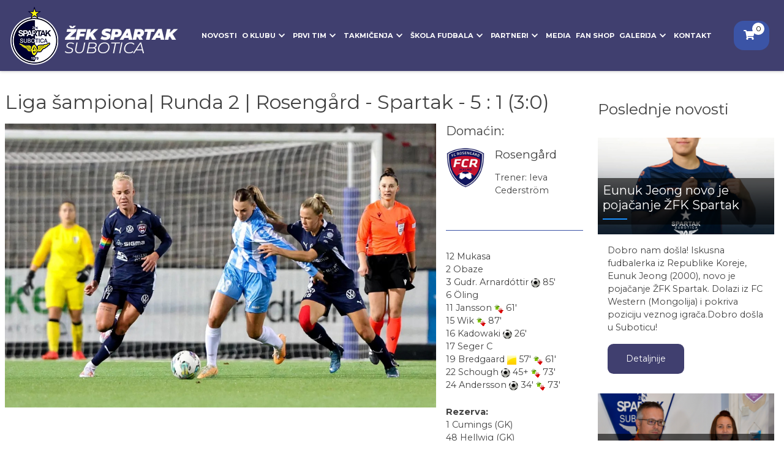

--- FILE ---
content_type: text/html; charset=UTF-8
request_url: http://www.zfk-spartak.in.rs/novosti/liga-sampiona-runda-2-rosengrd-spartak-5-1-30-30
body_size: 10109
content:
<!DOCTYPE html>
<html lang="sr">
<head>
    <title>Liga šampiona| Runda 2 | Rosengård - Spartak - 5 : 1 (3:0) |  Ženski fudbalski klub Spartak</title>
    <meta name="description" content="">
    <meta name="author" content="Ženski fudbalski klub Spartak">
    <meta property="og:author" content="Ženski fudbalski klub Spartak">
    <meta property="og:url" content="https://www.zfk-spartak.in.rs/novosti/liga-sampiona-runda-2-rosengrd-spartak-5-1-30-30">
    <meta property="og:type" content="article">
    <meta property="og:title" content="Liga šampiona| Runda 2 | Rosengård - Spartak - 5 : 1 (3:0) | Ženski fudbalski klub Spartak">
    <meta property="og:description" content="">
    <meta property="og:image" content="https://cdn.zfk-spartak.in.rs/">
    <meta property="og:site_name" content="Ženski fudbalski klub Spartak">
    <meta http-equiv="X-UA-Compatible" content="IE=edge"/>
    <meta name="viewport" content="width=device-width, initial-scale=1, maximum-scale=1, user-scalable=no, shrink-to-fit=no">
    <link rel="preconnect" href="https://fonts.googleapis.com">
    <link rel="preconnect" href="https://fonts.gstatic.com" crossorigin>
    <link href="https://fonts.googleapis.com/css2?family=Montserrat:wght@300;400;500;700&display=swap" rel="stylesheet">
    <link type="text/css" rel="stylesheet" href="/assets/libraries/swiper/css/swiper.min.css" media="screen" />
<link type="text/css" rel="stylesheet" href="/assets/css/main.css?v=26020112" media="screen" />
    	<link rel="apple-touch-icon" sizes="57x57" href="/assets/favicon/apple-icon-57x57.png?v1">
	<link rel="apple-touch-icon" sizes="60x60" href="/assets/favicon/apple-icon-60x60.png?v1">
	<link rel="apple-touch-icon" sizes="72x72" href="/assets/favicon/apple-icon-72x72.png?v1">
	<link rel="apple-touch-icon" sizes="76x76" href="/assets/favicon/apple-icon-76x76.png?v1">
	<link rel="apple-touch-icon" sizes="114x114" href="/assets/favicon/apple-icon-114x114.png?v1">
	<link rel="apple-touch-icon" sizes="120x120" href="/assets/favicon/apple-icon-120x120.png?v1">
	<link rel="apple-touch-icon" sizes="144x144" href="/assets/favicon/apple-icon-144x144.png?v1">
	<link rel="apple-touch-icon" sizes="152x152" href="/assets/favicon/apple-icon-152x152.png?v1">
	<link rel="apple-touch-icon" sizes="180x180" href="/assets/favicon/apple-icon-180x180.png?v1">
	<link rel="icon" type="image/png" sizes="192x192"  href="/assets/favicon/android-icon-192x192.png?v1">
	<link rel="icon" type="image/png" sizes="32x32" href="/assets/favicon/favicon-32x32.png?v1">
	<link rel="icon" type="image/png" sizes="96x96" href="/assets/favicon/favicon-96x96.png?v1">
	<link rel="icon" type="image/png" sizes="16x16" href="/assets/favicon/favicon-16x16.png?v1">
	<link rel="manifest" href="/assets/favicon/manifest.json">
	<meta name="msapplication-TileColor" content="#ffffff">
	<meta name="msapplication-TileImage" content="/ms-icon-144x144.png?v1">
	<meta name="theme-color" content="#ffffff"><!-- Google tag (gtag.js) -->
    <script async src="https://www.googletagmanager.com/gtag/js?id=G-S0Z125L732"></script>
    <script>
        window.dataLayer = window.dataLayer || [];
        function gtag(){dataLayer.push(arguments);}
        gtag('js', new Date());

        gtag('config', 'G-S0Z125L732');
    </script>
</head>
<body><header class="main-header">
    <!-- Header Bottom --->
    <div class="container py-lg-1">
        <div class="row no-gutters align-items-center">
            <!-- Logo -->
            <div class="col-8 col-lg-3">
                <a href="/" class="pr-1 d-inline-block">
                    <img src="/assets/images/logo-2.png" alt="Ženski fudbalski klub Spartak"
                         loading="lazy" width="300" height="100"/>
                </a>
            </div><!-- End Logo -->
            <div class="col-lg-8 order-1 order-lg-1">
                <nav class="main-menu menu menu-navigation">
                    <ul>
                        <li><a href="/novosti">Novosti</a></li>
                        <li class="has-submenu">
                            <a href="/o-klubu">
                                O klubu
                                <span class="menu-arrow"></span>
                            </a>
                            <div class="submenu">
                                <ul>
                                    <li>
                                        <a href="/o-klubu/licna-karta-kluba">Lična karta kluba</a>
                                    </li>
                                    <li>
                                        <a href="/o-klubu/uprava-kluba">Uprava kluba</a>
                                    </li>
                                    <li>
                                        <a href="/o-klubu/licenciranje">Licenciranje</a>
                                    </li>
                                    <li>
                                        <a href="/o-klubu/trofeji">Trofeji</a>
                                    </li>
                                    <li>
                                        <a href="/o-klubu/istorija">Istorija</a>
                                    </li>
                                </ul>
                            </div>
                        </li>
                        <li class="has-submenu">
                            <a href="/prvi-tim">
                                Prvi tim
                                <span class="menu-arrow"></span>
                            </a>
                            <div class="submenu">
                                <ul>
                                    <li>
                                        <a href="/prvi-tim/igracice">Igračice</a>
                                    </li>
                                    <li>
                                        <a href="/prvi-tim/strucni-stab">Stručni štab</a>
                                    </li>
                                </ul>
                            </div>
                        </li>
                        <li class="has-submenu">
                            <a href="/takmicenja">
                                Takmičenja
                                <span class="menu-arrow"></span>
                            </a>
                            <div class="submenu">
                                <ul>
                                    <li>
                                        <a href="/takmicenja/super-liga-srbije-za-zene">Super liga Srbije za žene</a>
                                    </li>
                                    <li>
                                        <a href="/takmicenja/kup-srbije-za-zene">Kup Srbije za žene</a>
                                    </li>
                                    <li>
                                        <a href="/takmicenja/uefa-liga-sampiona-za-zene">UEFA Liga šampiona za žene</a>
                                    </li>
                                </ul>
                            </div>
                        </li>
                        <li class="has-submenu">
                            <a href="/skola-fudbala">
                                Škola fudbala
                                <span class="menu-arrow"></span>
                            </a>
                            <div class="submenu">
                                <ul>
                                    <li>
                                        <a href="/skola-fudbala/upis-u-skolu-fudbala">Upis u školu fudbala</a>
                                    </li>
                                    <li>
                                        <a href="/skola-fudbala/treneri">Treneri</a>
                                    </li>
                                    <li class="has-submenu">
                                        <a href="/skola-fudbala/selekcija-skole">
                                            Selekcija škole
                                            <span class="menu-arrow"></span>
                                        </a>
                                        <div class="sub-submenu">
                                            <ul>
                                                <li>
                                                    <a href="/skola-fudbala/selekcija-skole/kadetska-selekcija">
                                                        Kadetska selekcija
                                                    </a>
                                                </li>
                                                <li>
                                                    <a href="/skola-fudbala/selekcija-skole/pionirska-selekcija">
                                                        Pionirska selekcija
                                                    </a>
                                                </li>
                                                <li>
                                                    <a href="/skola-fudbala/selekcija-skole/baza">Baza</a>
                                                </li>
                                                <li>
                                                    <a href="/skola-fudbala/selekcija-skole/kontakt-skole">Kontakt
                                                        škole</a>
                                                </li>
                                            </ul>
                                        </div>
                                    </li>
                                    <li class="has-submenu">
                                        <a href="/skola-fudbala/takmicenja">
                                            Takmičenja
                                            <span class="menu-arrow"></span>
                                        </a>
                                        <div class="sub-submenu">
                                            <ul>
                                                <li>
                                                    <a href="/skola-fudbala/takmicenja/kadetska-liga-srbije-za-zene">
                                                        Kadetska liga Srbije za žene
                                                    </a>
                                                </li>
                                                <li>
                                                    <a href="/skola-fudbala/takmicenja/razvojna-liga-srbije-za-zene">
                                                        Razvojna liga Srbije za žene
                                                    </a>
                                                </li>
                                            </ul>
                                        </div>
                                    </li>
                                </ul>
                            </div>
                        </li>
                        <li>
                        <li class="has-submenu">
                            <a href="/partneri">
                                Partneri
                                <span class="menu-arrow"></span>
                            </a>
                            <div class="submenu">
                                <ul>
                                                                            <li>
                                            <a href="/partneri/pokrovitelji-1">
                                                Pokrovitelji                                            </a>
                                        </li>
                                                                            <li>
                                            <a href="/partneri/sponzori-2">
                                                Sponzori                                            </a>
                                        </li>
                                                                            <li>
                                            <a href="/partneri/medijski-sponzori-3">
                                                Medijski sponzori                                            </a>
                                        </li>
                                                                            <li>
                                            <a href="/partneri/prijatelji-kluba-4">
                                                Prijatelji kluba                                            </a>
                                        </li>
                                                                    </ul>
                            </div>
                        </li>
                        <li>
                            <a href="/media">
                                Media
                            </a>
                        </li>
                        <li>
                            <a href="/fan-shop">
                                Fan Shop
                            </a>
                        </li>
                        <li class="has-submenu">
                            <a href="/galerija">
                                Galerija
                                <span class="menu-arrow"></span>
                            </a>
                            <div class="submenu">
                                <ul>
                                    <li>
                                        <a href="/galerija/fotografije">Fotografije</a>
                                    </li>
                                    <li>
                                        <a href="/galerija/video">Video</a>
                                    </li>
                                </ul>
                            </div>
                        </li>
                        <li>
                            <a href="/kontakt">
                                Kontakt
                            </a>
                        </li>
                    </ul>
                </nav>
            </div>
            <!-- End Navigation -->
            <!-- Header Icons -->
            <div class="col-4 col-lg-1 order-0 order-lg-1 d-flex align-items-center justify-content-end ml-auto">
                <div class="header-icon cart-block">
                    <a href="/korpa" class="cart-icon cart-block__icon">
                        <span class="header-icon-count cart-count-value">0</span>
                    </a>
                </div>

                <div class="header-icon hamburger d-block d-lg-none">
                    <a href="#" class="hamburger__icon"></a>
                </div>

            </div><!-- End Header Icons -->
        </div>
    </div><!-- End Header Bottom --->
</header>

<div class="mobile-navigation">
    <div class="menu-navigation"></div>
</div>

<div class="message message--success py-3">
    <div class="container">
        <div class="message__text">
        </div>
        <span class="message__close">
    </span>
    </div>
</div>
    <div class="container py-3">
        <div class="row">
            <div class="col-12 col-lg-9">
                <h1>Liga šampiona| Runda 2 | Rosengård - Spartak - 5 : 1 (3:0)</h1>
                <div class="row position-relative">
                    <div class="col-lg-9">
                        <div class="news-article--image pb-2 text-center">
                            <img loading="lazy" width="1000" height="659"
                                 src="https://cdn.zfk-spartak.in.rs/media/news/Rozengard-Spartak_n.jpg"
                                 alt="Liga šampiona| Runda 2 | Rosengård - Spartak - 5 : 1 (3:0)"/>
                        </div>
                        <div class="news-article--content"><p>&nbsp;</p>
<p><span style="font-size: 14pt;">NADA POSLEDNJA UMIRE</span></p>
<p><span style="font-size: 12pt;">Nakon prve odigrane runde u Bačkoj Topoli, imao je Spartak aktivan rezultat i postojala je nada da u drugoj rundi može nadoknaditi gol zaostatka ili barem da pretrpi poraz sa minimalnom razlikom.</span></p>
<p><span style="font-size: 12pt;">Već u prvoj utakmici je bilo jasno, onima koji stvari sagledavaju realno, da od povoljnog rezultata neće biti ni&scaron;ta. Spartaku je za povoljan rezultat nedostajalo mnogo toga, od svega po malo; pre svega brzina, a onda sve ostalo!&nbsp;</span></p>
<p><span style="font-size: 12pt;"><img style="display: block; margin-left: auto; margin-right: auto;" src="https://cdn.zfk-spartak.in.rs/content//Rozengard-Spartak_tico.jpg" /></span></p>
<p style="text-align: center;">Tijana Filipović</p>
<p><span style="font-size: 12pt;">Spartak je igrao taman toliko dobro koliko je dobra i Super liga Srbije za žene. Vi&scaron;e od jedne decenije Spartak nema ozbiljnog rivala, pa su igračice navikle da igraju komotno, sa pola snage, jer je malo protivnika koji će ih primorati da "ubace u treću".</span></p>
<p><span style="font-size: 12pt;">A onda jednom u godinu dana Spartak stigne do UEFA Lige &scaron;ampiona. Dođu rivalke iz ozbiljnih liga, sa ozbiljnim igračkim potencijalom i sa ozbiljnim budžetima i istina izađe na videlo. &Scaron;to bi se po onoj narednoj izreci reklo: koliko para, toliko i muzike.</span></p>
<p><img src="https://cdn.zfk-spartak.in.rs/content//Rozengard-Spartak.jpg" /></p>
<p style="text-align: center;"><span style="font-size: 12pt;">Statistika</span></p>
<p><span style="font-size: 12pt;">Rivalke iz&nbsp;Roseng&aring;rda su igrale odlično, nisu bile toliko oprezne kao u prvom susretu u Bačkoj Topoli, ali nijednog trenutka nisu potcenile svoje rivalke. Igrale su na svom maksimumu, bile su bolje, požrtvovanije i zasluženo odnele pobedu. Hvala im na održanoj lekciji.</span></p>
<hr />
<p><span style="font-size: 12pt;">Sreda, 18. 10. 2023. od 18:00 časova.</span><br /><span style="font-size: 12pt;">&Scaron;vedska, Malme, gradski stadion. Vreme sunčano, 12&deg;.</span><br /><span style="font-size: 12pt;">Sudija: Juliana Demetrescu (ROU). Asistenti: Mihaela Tepusa, Roxana Ivanov i Cristina Trandafir.</span></p>
<p><strong>Strelci:</strong><br />26' Mai Kadowaki<br />34' Hanna Andersson<br />45+1 Olivia Schough<br />80' Olivia Holdt<br />85' Gudr&uacute;n Arnard&oacute;ttir<br />90+1 Tijana Filipović</p></div>
                    </div>
                                            <div class="col-lg-3">
                            <div>
                                <h3>Domaćin:</h3>
                                <div class="row">
                                    <div class="col-4">
                                        <img src="https://cdn.zfk-spartak.in.rs/w/80/h/80/media/news/Rozengard1.png" width="80" height="80" alt="Rosengård" loading="lazy">
                                    </div>
                                    <div class="col-8">
                                        <h4>Rosengård</h4>
                                        <p>Trener: Ieva Cederström</p>
                                    </div>
                                </div>
                                <hr>
                                <p>12 Mukasa<br />2 Obaze<br />3 Gudr. Arnard&oacute;ttir <img src="https://cdn.zfk-spartak.in.rs/content//Icon_ball.png" />&nbsp;85'<br />6 &Ouml;ling<br />11 Jansson <img src="https://cdn.zfk-spartak.in.rs/content//substs.gif" alt="" width="15" height="15" />&nbsp;61'<br />15 Wik <img src="https://cdn.zfk-spartak.in.rs/content//substs.gif" alt="" width="15" height="15" />&nbsp;87'<br />16 Kadowaki <img src="https://cdn.zfk-spartak.in.rs/content//Icon_ball.png" />&nbsp;26' <br />17 Seger C<br />19 Bredgaard <img src="https://cdn.zfk-spartak.in.rs/content//yells.gif" />&nbsp;57' <img src="https://cdn.zfk-spartak.in.rs/content//substs.gif" alt="" width="15" height="15" />&nbsp;61'<br />22 Schough <img src="https://cdn.zfk-spartak.in.rs/content//Icon_ball.png" />&nbsp;45+&nbsp;<img src="https://cdn.zfk-spartak.in.rs/content//substs.gif" alt="" width="15" height="15" />&nbsp;73'<br />24 Andersson <img src="https://cdn.zfk-spartak.in.rs/content//Icon_ball.png" />&nbsp;34' <img src="https://cdn.zfk-spartak.in.rs/content//substs.gif" alt="" width="15" height="15" />&nbsp;73'</p>
<p><strong>Rezerva:</strong><br />1 Cumings (GK)<br />48 Hellwig (GK)<br />7 Brown <img src="https://cdn.zfk-spartak.in.rs/content//substs.gif" alt="" width="15" height="15" />&nbsp;73'<br />8 Knaak <img src="https://cdn.zfk-spartak.in.rs/content//substs.gif" alt="" width="15" height="15" />&nbsp;61' <img src="https://cdn.zfk-spartak.in.rs/content//yells.gif" />&nbsp;75'<br />9 Larsson <img src="https://cdn.zfk-spartak.in.rs/content//substs.gif" alt="" width="15" height="15" /> 73'<br />13 Holdt <img src="https://cdn.zfk-spartak.in.rs/content//substs.gif" alt="" width="15" height="15" />&nbsp;61' <img src="https://cdn.zfk-spartak.in.rs/content//Icon_ball.png" />&nbsp;80'<br />25 Berglund<br />36 A. Persson<br />40 Sprung<br />46 Stojanovska <img src="https://cdn.zfk-spartak.in.rs/content//substs.gif" alt="" width="15" height="15" />&nbsp;87' <img src="https://cdn.zfk-spartak.in.rs/content//yells.gif" />&nbsp;90+3</p>                                <hr>
                                <h3>Gost:</h3>
                                <div class="row">
                                    <div class="col-4">
                                        <img src="https://cdn.zfk-spartak.in.rs/w/80/h/80/media/news/spartak-Z9.png" width="80" height="80" alt="Spartak" loading="lazy">
                                    </div>
                                    <div class="col-8">
                                        <h4>Spartak</h4>
                                        <p>Trener: Miroslav Beljin</p>
                                    </div>
                                </div>
                                <hr>
                                <p>1 &Scaron;kandro<br />3 Vučković <img src="https://cdn.zfk-spartak.in.rs/content//substs.gif" alt="" width="15" height="15" />&nbsp;58'<br />5 Slović C<br />6 Langdok<br />7 Ostrem <img src="https://cdn.zfk-spartak.in.rs/content//yells.gif" />&nbsp;84'<br />8 Hansen<br />10 Filipović <img src="https://cdn.zfk-spartak.in.rs/content//Icon_ball.png" />&nbsp;90+1&nbsp;<img src="https://cdn.zfk-spartak.in.rs/content//golubica.png" /><br />11 Boaduwaa <img src="https://cdn.zfk-spartak.in.rs/content//substs.gif" alt="" width="15" height="15" />&nbsp;75'<br />15 Gajić <img src="https://cdn.zfk-spartak.in.rs/content//yells.gif" />&nbsp;42' <img src="https://cdn.zfk-spartak.in.rs/content//substs.gif" alt="" width="15" height="15" />&nbsp;46'<br />18 Stupar <img src="https://cdn.zfk-spartak.in.rs/content//substs.gif" alt="" width="15" height="15" />&nbsp;75'<br />20 Ćirić</p>
<p><strong>Rezerva:</strong><br />12 Mihajlović (GK)<br />2 Baka <img src="https://cdn.zfk-spartak.in.rs/content//substs.gif" alt="" width="15" height="15" />&nbsp;89'<br />4 Belovan <img src="https://cdn.zfk-spartak.in.rs/content//substs.gif" alt="" width="15" height="15" /> 75' <img src="https://cdn.zfk-spartak.in.rs/content//substs.gif" alt="" width="15" height="15" />&nbsp;89'<br />13 Gaković<br />14 Ilić <img src="https://cdn.zfk-spartak.in.rs/content//substs.gif" alt="" width="15" height="15" />&nbsp;46'<br />16 &Scaron;arić<br />17 Marković <img src="https://cdn.zfk-spartak.in.rs/content//substs.gif" alt="" width="15" height="15" />&nbsp;75'<br />19 Pavarin <img src="https://cdn.zfk-spartak.in.rs/content//substs.gif" alt="" width="15" height="15" />&nbsp;58'<br />21 Uvalin</p>                            </div>
                        </div>
                                    </div>
            </div>
            <div class="col-12 col-lg-3">
                <div class="container">
            <div class="py-2">
            <h2>Poslednje novosti</h2>
        </div>
        <div class="news-items row">
                    <article class="news-item col-12 col-lg-12">
                <div class="news-item--content--image">
                    <a href="/novosti/eunuk-jeong-novo-je-pojacanje-zfk-spartak-186">
                        <img loading="lazy" width="620" height="340"
                             src="https://cdn.zfk-spartak.in.rs/w/620/h/340/media/news/618618410_18503327233073203_2480095977659427275_n.jpg"
                             alt="Eunuk Jeong novo je pojačanje ŽFK Spartak"/>
                    </a>
                    <h3>
                        <a href="/novosti/eunuk-jeong-novo-je-pojacanje-zfk-spartak-186">Eunuk Jeong novo je pojačanje ŽFK Spartak</a>
                    </h3>
                </div>
                <div class="news-item--content">
                    <div class="news-item-description">
                        Dobro nam do&scaron;la!&nbsp;Iskusna fudbalerka iz Republike Koreje, Eunuk Jeong (2000), novo je pojačanje ŽFK Spartak. Dolazi iz FC Western (Mongolija) i pokriva poziciju veznog igrača.Dobro do&scaron;la u Suboticu!                    </div>
                    <div class="my-2">
                        <a href="/novosti/eunuk-jeong-novo-je-pojacanje-zfk-spartak-186"
                           class="btn btn-secondary">
                            Detaljnije                        </a>
                    </div>
                </div>
            </article>
                    <article class="news-item col-12 col-lg-12">
                <div class="news-item--content--image">
                    <a href="/novosti/pocetak-zimskih-priprema-zfk-spartak-185">
                        <img loading="lazy" width="620" height="340"
                             src="https://cdn.zfk-spartak.in.rs/w/620/h/340/media/news/616230052_1489203883206998_8174463197955270152_n.jpg"
                             alt="Početak zimskih priprema ŽFK Spartak"/>
                    </a>
                    <h3>
                        <a href="/novosti/pocetak-zimskih-priprema-zfk-spartak-185">Početak zimskih priprema ŽFK Spartak</a>
                    </h3>
                </div>
                <div class="news-item--content">
                    <div class="news-item-description">
                        Danas je održana press konferencija za medije povodom početka zimskih priprema ŽFK Spartak. Na konferenciji su se medijima obratili Boris Arsić, &scaron;ef stručnog &scaron;taba, i Marija Ilić, nova kapitenka kluba. &nbsp; Poseban emotivan trenutak konferencije bio je opro&scaron;taj od legende kluba,&#8230;                    </div>
                    <div class="my-2">
                        <a href="/novosti/pocetak-zimskih-priprema-zfk-spartak-185"
                           class="btn btn-secondary">
                            Detaljnije                        </a>
                    </div>
                </div>
            </article>
                    <article class="news-item col-12 col-lg-12">
                <div class="news-item--content--image">
                    <a href="/novosti/pocetak-zimskih-priprema-19-januar-184">
                        <img loading="lazy" width="620" height="340"
                             src="https://cdn.zfk-spartak.in.rs/w/620/h/340/media/news/ПОЧЕТАК_ЗИМСКИХ_ПРИПРЕМА_25_26.jpg"
                             alt="POČETAK ZIMSKIH PRIPREMA - 19 januar"/>
                    </a>
                    <h3>
                        <a href="/novosti/pocetak-zimskih-priprema-19-januar-184">POČETAK ZIMSKIH PRIPREMA - 19 januar</a>
                    </h3>
                </div>
                <div class="news-item--content">
                    <div class="news-item-description">
                        &Scaron;ef stručnog &scaron;taba ŽFK Spartak, Boris Arsić, izvr&scaron;iće prozivku igračica i članova stručnog &scaron;taba u ponedeljak, 19. januara, čime će zvanično početi zimske pripreme za nastavak prolećnog dela takmičarske sezone. &nbsp; Istog dana biće održana i press konferencija, na kojoj&#8230;                    </div>
                    <div class="my-2">
                        <a href="/novosti/pocetak-zimskih-priprema-19-januar-184"
                           class="btn btn-secondary">
                            Detaljnije                        </a>
                    </div>
                </div>
            </article>
                    <article class="news-item col-12 col-lg-12">
                <div class="news-item--content--image">
                    <a href="/novosti/srecni-novogodisnji-i-bozicni-praznici-183">
                        <img loading="lazy" width="620" height="340"
                             src="https://cdn.zfk-spartak.in.rs/w/620/h/340/media/news/SPARTAK_NY_card.jpg"
                             alt="Srećni novogodišnji i božićni praznici!"/>
                    </a>
                    <h3>
                        <a href="/novosti/srecni-novogodisnji-i-bozicni-praznici-183">Srećni novogodišnji i božićni praznici!</a>
                    </h3>
                </div>
                <div class="news-item--content">
                    <div class="news-item-description">
                        Srećna Nova godina i Božić! 
Srećna Nova godina i Božić! 
Merry Christmas and Happy New Year!                    </div>
                    <div class="my-2">
                        <a href="/novosti/srecni-novogodisnji-i-bozicni-praznici-183"
                           class="btn btn-secondary">
                            Detaljnije                        </a>
                    </div>
                </div>
            </article>
                    <article class="news-item col-12 col-lg-12">
                <div class="news-item--content--image">
                    <a href="/novosti/upis-devojcica-u-skolu-fudbala-zfk-spartak-182">
                        <img loading="lazy" width="620" height="340"
                             src="https://cdn.zfk-spartak.in.rs/w/620/h/340/media/news/flajer.jpg"
                             alt="UPIS DEVOJČICA U ŠKOLU FUDBALA ŽFK SPARTAK!"/>
                    </a>
                    <h3>
                        <a href="/novosti/upis-devojcica-u-skolu-fudbala-zfk-spartak-182">UPIS DEVOJČICA U ŠKOLU FUDBALA ŽFK SPARTAK!</a>
                    </h3>
                </div>
                <div class="news-item--content">
                    <div class="news-item-description">
                        Da li voli&scaron; fudbal? Sanja&scaron; da bude&scaron; deo velikog tima? Upis je otvoren za devojčice uzrasta od 6 do 12 godina. Treninzi se održavaju na terenu legende ženskog fudbala i Spartaka &mdash; Violete Slović, na Gradskom stadionu u Subotici. Za vi&scaron;e informacija pozovite: 0659882807&#8230;                    </div>
                    <div class="my-2">
                        <a href="/novosti/upis-devojcica-u-skolu-fudbala-zfk-spartak-182"
                           class="btn btn-secondary">
                            Detaljnije                        </a>
                    </div>
                </div>
            </article>
                    <article class="news-item col-12 col-lg-12">
                <div class="news-item--content--image">
                    <a href="/novosti/golubice-jesenje-sampionke-super-lige-srbije-181">
                        <img loading="lazy" width="620" height="340"
                             src="https://cdn.zfk-spartak.in.rs/w/620/h/340/media/news/577024952_1429927049134682_8106626306753525187_n.jpg"
                             alt=""Golubice" jesenje šampionke Super lige Srbije"/>
                    </a>
                    <h3>
                        <a href="/novosti/golubice-jesenje-sampionke-super-lige-srbije-181">"Golubice" jesenje šampionke Super lige Srbije</a>
                    </h3>
                </div>
                <div class="news-item--content">
                    <div class="news-item-description">
                        Fudbalerke Spartaka iz Subotice zavr&scaron;ile su jesenji deo sezone na prvom mestu Super lige Srbije. U derbiju 10. kola podelile su bodove sa Crvenom zvezdom (1:1).&nbsp;Nere&scaron;en ishod vi&scaron;e odgovara Spartaku, koji je zadržao lidersku poziciju sa pet bodova prednosti ispred drugoplasirane&#8230;                    </div>
                    <div class="my-2">
                        <a href="/novosti/golubice-jesenje-sampionke-super-lige-srbije-181"
                           class="btn btn-secondary">
                            Detaljnije                        </a>
                    </div>
                </div>
            </article>
                    <article class="news-item col-12 col-lg-12">
                <div class="news-item--content--image">
                    <a href="/novosti/najava-derbi-10-kolo-super-lige-srbije-za-zene-202526-180">
                        <img loading="lazy" width="620" height="340"
                             src="https://cdn.zfk-spartak.in.rs/w/620/h/340/media/news/CZ_najava.jpg"
                             alt="NAJAVA - DERBI | 10.kolo Super lige Srbije za žene 2025/26"/>
                    </a>
                    <h3>
                        <a href="/novosti/najava-derbi-10-kolo-super-lige-srbije-za-zene-202526-180">NAJAVA - DERBI | 10.kolo Super lige Srbije za žene 2025/26</a>
                    </h3>
                </div>
                <div class="news-item--content">
                    <div class="news-item-description">
                        NAJAVA - DERBI&nbsp;| 10.kolo Super lige Srbije za žene 2025/26 | ŽFK Crvena Zvezda - ŽFK Spartak | Subota, 08.11.2025. - 13:00 časova (Rajko Mitić - teren iza južne tribine br.5)                    </div>
                    <div class="my-2">
                        <a href="/novosti/najava-derbi-10-kolo-super-lige-srbije-za-zene-202526-180"
                           class="btn btn-secondary">
                            Detaljnije                        </a>
                    </div>
                </div>
            </article>
                    <article class="news-item col-12 col-lg-12">
                <div class="news-item--content--image">
                    <a href="/novosti/bez-golova-u-vojvodjanskom-derbiju-179">
                        <img loading="lazy" width="620" height="340"
                             src="https://cdn.zfk-spartak.in.rs/w/620/h/340/media/news/vosa_11.jpg"
                             alt="Bez golova u vojvođanskom derbiju"/>
                    </a>
                    <h3>
                        <a href="/novosti/bez-golova-u-vojvodjanskom-derbiju-179">Bez golova u vojvođanskom derbiju</a>
                    </h3>
                </div>
                <div class="news-item--content">
                    <div class="news-item-description">
                        Golubice su odigrale bez golova u vojvođanskom derbiju. Nisu iskori&scaron;tene brojne prilike, realizacije je izostala i to je rezultiralo podelom bodova.
                    </div>
                    <div class="my-2">
                        <a href="/novosti/bez-golova-u-vojvodjanskom-derbiju-179"
                           class="btn btn-secondary">
                            Detaljnije                        </a>
                    </div>
                </div>
            </article>
                    <article class="news-item col-12 col-lg-12">
                <div class="news-item--content--image">
                    <a href="/novosti/najava-11-kolo-super-lige-srbije-za-zene-202526-178">
                        <img loading="lazy" width="620" height="340"
                             src="https://cdn.zfk-spartak.in.rs/w/620/h/340/media/news/najava_11.jpg"
                             alt="NAJAVA | 11.kolo Super lige Srbije za žene 2025/26"/>
                    </a>
                    <h3>
                        <a href="/novosti/najava-11-kolo-super-lige-srbije-za-zene-202526-178">NAJAVA | 11.kolo Super lige Srbije za žene 2025/26</a>
                    </h3>
                </div>
                <div class="news-item--content">
                    <div class="news-item-description">
                        NAJAVA&nbsp;| 11.kolo Super lige Srbije za žene 2025/26 | ŽFK Vojvodina - ŽFK Spartak | Nedelja, 02.11.2025. - 14:00 časova (SC Vujadin Bo&scaron;kov - Veternik)                    </div>
                    <div class="my-2">
                        <a href="/novosti/najava-11-kolo-super-lige-srbije-za-zene-202526-178"
                           class="btn btn-secondary">
                            Detaljnije                        </a>
                    </div>
                </div>
            </article>
                    <article class="news-item col-12 col-lg-12">
                <div class="news-item--content--image">
                    <a href="/novosti/odlicna-igra-golubica-ubedljiv-trijumf-protiv-milutinca-18-177">
                        <img loading="lazy" width="620" height="340"
                             src="https://cdn.zfk-spartak.in.rs/w/620/h/340/media/news/sigurne.jpg"
                             alt="Odlična igra "Golubica" - ubedljiv trijumf protiv Milutinca 1:8"/>
                    </a>
                    <h3>
                        <a href="/novosti/odlicna-igra-golubica-ubedljiv-trijumf-protiv-milutinca-18-177">Odlična igra "Golubica" - ubedljiv trijumf protiv Milutinca 1:8</a>
                    </h3>
                </div>
                <div class="news-item--content">
                    <div class="news-item-description">
                        Golubice su ostvarile ubedljivu pobedu u odloženom 8.kolu Super lige Srbije na gostovanju ekipi Milutinca. Spartak je kontrolisao utakmicu i pokazao odličnu formu u Zemunu. Het-trik Živane Stupar.
                    </div>
                    <div class="my-2">
                        <a href="/novosti/odlicna-igra-golubica-ubedljiv-trijumf-protiv-milutinca-18-177"
                           class="btn btn-secondary">
                            Detaljnije                        </a>
                    </div>
                </div>
            </article>
                    <article class="news-item col-12 col-lg-12">
                <div class="news-item--content--image">
                    <a href="/novosti/najava-odlozeno-8-kolo-super-lige-srbije-za-zene-202526-176">
                        <img loading="lazy" width="620" height="340"
                             src="https://cdn.zfk-spartak.in.rs/w/620/h/340/media/news/najava_8.jpg"
                             alt="NAJAVA | Odloženo 8.kolo Super lige Srbije za žene 2025/26"/>
                    </a>
                    <h3>
                        <a href="/novosti/najava-odlozeno-8-kolo-super-lige-srbije-za-zene-202526-176">NAJAVA | Odloženo 8.kolo Super lige Srbije za žene 2025/26</a>
                    </h3>
                </div>
                <div class="news-item--content">
                    <div class="news-item-description">
                        NAJAVA&nbsp;| Odloženo 8.kolo Super lige Srbije za žene 2025/26 | ŽFK Milutinac 2023 - ŽFK Spartak | Četvrtak, 30.10.2025. - 14:00 časova (SC FSB Ada Ciganlija)                    </div>
                    <div class="my-2">
                        <a href="/novosti/najava-odlozeno-8-kolo-super-lige-srbije-za-zene-202526-176"
                           class="btn btn-secondary">
                            Detaljnije                        </a>
                    </div>
                </div>
            </article>
                    <article class="news-item col-12 col-lg-12">
                <div class="news-item--content--image">
                    <a href="/novosti/ubedljiva-pobeda-golubica-protiv-partizana-40-175">
                        <img loading="lazy" width="620" height="340"
                             src="https://cdn.zfk-spartak.in.rs/w/620/h/340/media/news/sajt_7.jpg"
                             alt="Ubedljiva pobeda "Golubica" protiv Partizana - 4:0"/>
                    </a>
                    <h3>
                        <a href="/novosti/ubedljiva-pobeda-golubica-protiv-partizana-40-175">Ubedljiva pobeda "Golubica" protiv Partizana - 4:0</a>
                    </h3>
                </div>
                <div class="news-item--content">
                    <div class="news-item-description">
                        U 9.kolu Super lige Srbije Spartak je pobedio na domaćem terenu ekipu Partizana rezultatom 4:0. Već posle prvog poluvremena Spartak je imao visoku prednost, te je u nastavku igre kombinovao tim i priveo utakmicu kraju za osmu pobedu u nizu.
                    </div>
                    <div class="my-2">
                        <a href="/novosti/ubedljiva-pobeda-golubica-protiv-partizana-40-175"
                           class="btn btn-secondary">
                            Detaljnije                        </a>
                    </div>
                </div>
            </article>
                    </div>
</div>            </div>
        </div>
    </div>
<div class="footer-partners py-3">
    <div class="container">
        <div class="swiper-container swiper-partners-footer">
            <div class="swiper-wrapper d-flex align-items-center">
                                    <div class="swiper-slide text-center d-flex align-content-center justify-content-center">
                        <a href="https://www.mos.gov.rs/" target="_blank" rel="dofollow"
                           title="Ministarstvo omladine i sporta">
                            <img src="https://cdn.zfk-spartak.in.rs/media/partners/1_mos.jpg" alt="Ministarstvo omladine i sporta"
                                 width="345" height="237"
                                 loading="lazy">
                        </a>
                    </div>
                                    <div class="swiper-slide text-center d-flex align-content-center justify-content-center">
                        <a href="https://sio.vojvodina.gov.rs/" target="_blank" rel="dofollow"
                           title="Sekretarijat omladine i sporta">
                            <img src="https://cdn.zfk-spartak.in.rs/media/partners/2_sio-vojvodina.jpg" alt="Sekretarijat omladine i sporta"
                                 width="345" height="237"
                                 loading="lazy">
                        </a>
                    </div>
                                    <div class="swiper-slide text-center d-flex align-content-center justify-content-center">
                        <a href="http://www.subotica.rs/" target="_blank" rel="dofollow"
                           title="Grad Subotica">
                            <img src="https://cdn.zfk-spartak.in.rs/media/partners/3_subotica.jpg" alt="Grad Subotica"
                                 width="345" height="237"
                                 loading="lazy">
                        </a>
                    </div>
                                    <div class="swiper-slide text-center d-flex align-content-center justify-content-center">
                        <a href="https://wiener.co.rs/" target="_blank" rel="dofollow"
                           title="Wiener Städtische">
                            <img src="https://cdn.zfk-spartak.in.rs/media/partners/32_wiener-stadtische.jpg" alt="Wiener Städtische"
                                 width="300" height="180"
                                 loading="lazy">
                        </a>
                    </div>
                                    <div class="swiper-slide text-center d-flex align-content-center justify-content-center">
                        <a href="https://www.srbijagas.com/" target="_blank" rel="dofollow"
                           title="Srbijagas">
                            <img src="https://cdn.zfk-spartak.in.rs/media/partners/36_srbijagas.jpg" alt="Srbijagas"
                                 width="300" height="180"
                                 loading="lazy">
                        </a>
                    </div>
                                    <div class="swiper-slide text-center d-flex align-content-center justify-content-center">
                        <a href="http://www.ekoflor-nordtrade.co.rs/index.html" target="_blank" rel="dofollow"
                           title="Eko Flor - Nord Trade d.o.o.">
                            <img src="https://cdn.zfk-spartak.in.rs/media/partners/39_eko-flor.jpg" alt="Eko Flor - Nord Trade d.o.o."
                                 width="300" height="180"
                                 loading="lazy">
                        </a>
                    </div>
                                    <div class="swiper-slide text-center d-flex align-content-center justify-content-center">
                        <a href="https://yueco.rs/" target="_blank" rel="dofollow"
                           title="RTV YUeco">
                            <img src="https://cdn.zfk-spartak.in.rs/media/partners/YUeco.jpg" alt="RTV YUeco"
                                 width="300" height="150"
                                 loading="lazy">
                        </a>
                    </div>
                                    <div class="swiper-slide text-center d-flex align-content-center justify-content-center">
                        <a href="https://www.subotica.com/" target="_blank" rel="dofollow"
                           title="Portal subotica.COM">
                            <img src="https://cdn.zfk-spartak.in.rs/media/partners/suboticaCOM.jpg" alt="Portal subotica.COM"
                                 width="300" height="150"
                                 loading="lazy">
                        </a>
                    </div>
                                    <div class="swiper-slide text-center d-flex align-content-center justify-content-center">
                        <a href="https://www.zurnal.rs/" target="_blank" rel="dofollow"
                           title="Sportski žurnal">
                            <img src="https://cdn.zfk-spartak.in.rs/media/partners/sport_zurnal.jpg" alt="Sportski žurnal"
                                 width="300" height="150"
                                 loading="lazy">
                        </a>
                    </div>
                                    <div class="swiper-slide text-center d-flex align-content-center justify-content-center">
                        <a href="https://pannonrtv.com/" target="_blank" rel="dofollow"
                           title="RTV Pannon">
                            <img src="https://cdn.zfk-spartak.in.rs/media/partners/pannon.jpg" alt="RTV Pannon"
                                 width="300" height="150"
                                 loading="lazy">
                        </a>
                    </div>
                                    <div class="swiper-slide text-center d-flex align-content-center justify-content-center">
                        <a href="https://www.subotica.info/" target="_blank" rel="dofollow"
                           title="Portal subotica.INFO">
                            <img src="https://cdn.zfk-spartak.in.rs/media/partners/suboticaINFO.jpg" alt="Portal subotica.INFO"
                                 width="300" height="150"
                                 loading="lazy">
                        </a>
                    </div>
                                    <div class="swiper-slide text-center d-flex align-content-center justify-content-center">
                        <a href="http://www.subotickenovine.rs/" target="_blank" rel="dofollow"
                           title="Nove Subotičke novine">
                            <img src="https://cdn.zfk-spartak.in.rs/media/partners/suboticke_novine.jpg" alt="Nove Subotičke novine"
                                 width="300" height="150"
                                 loading="lazy">
                        </a>
                    </div>
                                    <div class="swiper-slide text-center d-flex align-content-center justify-content-center">
                        <a href="https://vojvodjanski.com/tvsubotica" target="_blank" rel="dofollow"
                           title="TV Subotica">
                            <img src="https://cdn.zfk-spartak.in.rs/media/partners/tv_subotica.jpg" alt="TV Subotica"
                                 width="300" height="150"
                                 loading="lazy">
                        </a>
                    </div>
                                    <div class="swiper-slide text-center d-flex align-content-center justify-content-center">
                        <a href="https://www.sunedeljnik.rs/" target="_blank" rel="dofollow"
                           title="SU nedeljnik">
                            <img src="https://cdn.zfk-spartak.in.rs/media/partners/su_nedeljnik.jpg" alt="SU nedeljnik"
                                 width="300" height="150"
                                 loading="lazy">
                        </a>
                    </div>
                                    <div class="swiper-slide text-center d-flex align-content-center justify-content-center">
                        <a href="https://www.magyarszo.rs/" target="_blank" rel="dofollow"
                           title="Magyar Szó">
                            <img src="https://cdn.zfk-spartak.in.rs/media/partners/maguar_szo.jpg" alt="Magyar Szó"
                                 width="300" height="150"
                                 loading="lazy">
                        </a>
                    </div>
                                    <div class="swiper-slide text-center d-flex align-content-center justify-content-center">
                        <a href="https://www.jako.rs/" target="_blank" rel="dofollow"
                           title="Jako">
                            <img src="https://cdn.zfk-spartak.in.rs/media/partners/_08_jako.jpg" alt="Jako"
                                 width="300" height="150"
                                 loading="lazy">
                        </a>
                    </div>
                                    <div class="swiper-slide text-center d-flex align-content-center justify-content-center">
                        <a href="https://www.facebook.com/Munja.servis/" target="_blank" rel="dofollow"
                           title="Munja Servis">
                            <img src="https://cdn.zfk-spartak.in.rs/media/partners/_13_munja.jpg" alt="Munja Servis"
                                 width="300" height="150"
                                 loading="lazy">
                        </a>
                    </div>
                                    <div class="swiper-slide text-center d-flex align-content-center justify-content-center">
                        <a href="https://knjaz.rs/" target="_blank" rel="dofollow"
                           title="Knjaz Miloš">
                            <img src="https://cdn.zfk-spartak.in.rs/media/partners/1070_12.jpg" alt="Knjaz Miloš"
                                 width="4075" height="2799"
                                 loading="lazy">
                        </a>
                    </div>
                                    <div class="swiper-slide text-center d-flex align-content-center justify-content-center">
                        <a href="https://www.sportskisavezsubotice.org/" target="_blank" rel="dofollow"
                           title="Sportski savez Grada Subotice">
                            <img src="https://cdn.zfk-spartak.in.rs/media/partners/1070_111.jpg" alt="Sportski savez Grada Subotice"
                                 width="4075" height="2799"
                                 loading="lazy">
                        </a>
                    </div>
                            </div>
            <!-- Add Arrows -->
            <div class="swiper-button-next"></div>
            <div class="swiper-button-prev"></div>
        </div>
    </div>
</div>
<footer class="footer py-3">
    <div class="container">
        <div class="row">
            <div class="col-12 col-lg-3">
                <h3>Korisni linkovi</h3>
                <hr>
                <ul>
                    <li>
                        <a href="http://www.sportskisavezsubotice.org/" target="_blank">Sportski savez Subotice</a>
                    </li>
                    <li>
                        <a href="https://sio.vojvodina.gov.rs/" target="_blank">Pokrajinski sekreterijat za sport i omladinu</a>
                    </li>
                    <li>
                        <a href="https://www.mos.gov.rs/" target="_blank">Ministarstvo sporta</a>
                    </li>
                    <li>
                        <a href="https://www.fifa.com/fifaplus/en/tournaments/womens/womensworldcup/" target="_blank">Fifa - ženski fudbal</a>
                    </li>
                    <li>
                        <a href="https://www.uefa.com/" target="_blank">UEFA - Ženski fudbal</a>
                    </li>
                    <li>
                        <a href="https://fss.rs/" target="_blank">Fudbalski savez Srbije</a>
                    </li>
                </ul>
            </div>
            <div class="col-12 col-lg-6 text-center">
                <div class="w-lg-75 mx-auto">
                    <h3>Ženski fudbalski klub Spartak Subotica</h3>
                    <hr>
                    <p>
                        ŽFK Spartak je ženski fudbalski klub iz Subotice, Republika Srbija. Tradicionalne boje kluba su plava i bela. Igračice kluba imaju nadimak Plave Golubice. Klub se takmiči u Super ligi Srbije za žene. Utakmice na domaćem terenu igra na Gradskom stadionu.
                    </p>
                </div>
            </div>
            <div class="col-12 col-lg-3">
                <h3>Kontakt informacije</h3>
                <hr>
                <ul>
                    <li><a href="mailto:zfkspartak.subotica@gmail.com">E-Mail: zfkspartak.subotica@gmail.com</a></li>
                    <li><a href="mailto:+381 (0) 24 602-700">Telefon: +381 (0) 24 602-700</a></li>
                    <li><a href="mailto:+381 (0) 24 602-773">Telefaks: +381 (0) 24 602-773</a></li>
                </ul>
            </div>
        </div>
    </div>
</footer>
<div class="post-footer py-3">
    <div class="container">
        <div class="row align-items-center">
            <div class="col-12 col-lg-auto text-center text-lg-left mb-2 mb-lg-0">
                <p class="copyright">&copy; 2026 Ženski Fudbalski Klub
                    Subotica Sva prava su zadržana. Development:
                    <a href="https://www.ecomprofit.rs" target="_blank">ECOM Profit</a></p>
            </div>
            <div class="col-12 col-lg text-center text-lg-left">
                <ul class="menu text-right post-footer-menu">
                    <li><a href="/"><i class="fa fa-circle"></i> Početak</a></li>
                    <li><a href="/o-klubu"><i class="fa fa-circle"></i> O klubu</a></li>
                    <li><a href="/kontakt"><i class="fa fa-circle"></i> Kontakt</a></li>
                </ul>
            </div>
            <div class="col-12 col-lg-auto text-center text-lg-right">
                <a href="https://www.instagram.com/zfkspartak.subotica/" target="_blank" rel="nofollow" class="btn btn-secondary">
                    <i class="fa fa-instagram"></i>
                </a>
                <a href="https://www.facebook.com/ZFKSPARTAK" target="_blank" rel="nofollow" class="btn btn-secondary">
                    <i class="fa fa-facebook"></i>
                </a>
                <a href="https://www.youtube.com/@ZFKSPARTAKSUBOTICA" target="_blank" rel="nofollow" class="btn btn-secondary">
                    <i class="fa fa-youtube-play"></i>
                </a>
                <a href="https://twitter.com/zfkspartak" target="_blank" rel="nofollow" class="btn btn-secondary">
                    <i class="fa fa-twitter"></i>
                </a>
            </div>
        </div>
    </div>
</div>

<!-- Cookie -->
<div class="cookie">
    <div class="container">
        <div class="row">
            <div class="col-md-6">
                <p class="mb-md-0">Ovaj sajt koristi kolačiće.</p>
            </div>
            <div class="col-md-6 text-md-right">
                <a class="btn btn-primary" href="#">Prihvati kolačiće</a>
            </div>
        </div>
    </div>
</div>

<!-- Loader -->
<div class="lds-ring-background">
    <div class="lds-ring">
        <div></div>
        <div></div>
        <div></div>
        <div></div>
    </div>
</div>

<!-- Helper -->
<div class="helper"></div>
<!-- default modal -->
<div class="modal fade" id="defaultModal" tabindex="-1" role="dialog" aria-labelledby="defaultModalLabel"
     aria-hidden="true">
	<div class="modal-dialog modal-dialog-centered" role="document">
		<div class="modal-content">
			<div class="modal-header">
				<h5 class="modal-title mt-0" id="defaultModalLabel"></h5>
				<button type="button" class="close" data-dismiss="modal" aria-label="Close">
					<span aria-hidden="true">&times;</span>
				</button>
			</div>
			<div class="modal-body">

			</div>
			<div class="modal-footer">
				<button type="button" class="btn btn-secondary" data-dismiss="modal"></button>
				<a href="" class="btn btn-primary"></a>
			</div>
		</div>
	</div>
</div><script type="text/javascript" src="/assets/libraries/jquery/js/jquery-3.3.1.min.js" charset="UTF-8"></script>
<script type="text/javascript" src="/assets/libraries/bootstrap/js/popper.min.js" charset="UTF-8"></script>
<script type="text/javascript" src="/assets/libraries/bootstrap/js/bootstrap.min.js" charset="UTF-8"></script>
<script type="text/javascript" src="/assets/libraries/swiper/js/swiper.min.js" charset="UTF-8"></script>
<script type="text/javascript" src="/assets/js/main.js?v=2602" charset="UTF-8"></script>
</body>
</html>

--- FILE ---
content_type: text/javascript; charset=utf-8
request_url: http://www.zfk-spartak.in.rs/assets/js/main.js?v=2602
body_size: 1178
content:
$(document).ready(function () {
    //Fade in effects
    $(window).on('scroll load', function () {
        $(".left-in").each(function () {
            if (isScrolledIntoView($(this))) {
                $(this).addClass("fade-in-left");
            }
        });

        $(".right-in").each(function () {
            if (isScrolledIntoView($(this))) {
                $(this).addClass("fade-in-right");
            }
        });
    });

    function isScrolledIntoView(elem) {
        var docViewBottom = $(window).scrollTop() + $(window).height();
        var docViewMiddle = $(elem).offset().top + 200;

        return ((docViewMiddle <= docViewBottom));
    }

    if ($('.block-success-message').length) {
        show_message('success', $('.block-success-message').html());
    }
    if ($('.block-error-message').length) {
        show_message('warning', $('.block-error-message').html());
    }
});

function show_message(type, message) {
    $('.message .message__text').html(message);
    $('.message').removeClass('message--warning').removeClass('message--info').removeClass('message--success').addClass('message--' + type).addClass('visible');

    setTimeout(function () {
        $('.message').removeClass('visible');
    }, 4000);
}

$('.message--trigger, .message__close').on('click', function (e) {
    e.preventDefault();
    $('.message').toggleClass('visible');
});

function loader(type) {
    if (type === "show") {
        $('.lds-ring-background').fadeIn();
    } else if (type === "hide") {
        $('.lds-ring-background').fadeOut();
    }
}

if ($('.home-slider .swiper-container').length) {
    var homeSlider = new Swiper(".home-slider .swiper-container", {
        autoplay: {
            delay: 6000,
            disableOnInteraction: false,
        },
        navigation: {
            nextEl: ".home-slider .swiper-button-next",
            prevEl: ".home-slider .swiper-button-prev",
        }
    });
}

if ($('.swiper-partners-footer').length) {
    new Swiper(".swiper-partners-footer", {
        slidesPerView: 2,
        spaceBetween: 10,
        breakpoints: {
            1024: {
                slidesPerView: 6,
                spaceBetween: 20
            },
        },
        autoplay: {
            delay: 4000,
        },
        navigation: {
            nextEl: ".swiper-partners-footer .swiper-button-next",
            prevEl: ".swiper-partners-footer .swiper-button-prev",
        }
    });
}


//Hamburger
$(document).on('click', '.hamburger', function (e) {
    e.preventDefault();
    $('body').addClass('overflow-hidden');
    let mobileNav = $('.mobile-navigation .menu-navigation');
    if (!mobileNav.find('ul').length) {
        mobileNav.html($('.menu-navigation').html());
    }
    $('.hamburger').toggleClass('active');
    mobileNav.toggleClass('active');
    $('.helper').toggleClass('visible');
});

$(document).on('click', '.helper', function (e) {
    e.preventDefault();
    $('.helper').removeClass('visible');
    $('.mobile-navigation .menu-navigation').removeClass('active');
});

$(document).ready(function () {
    $(window).on('scroll load', function () {
        $('[data-settings]').each(function (index, el) {
            let settings = $(el).data('settings');
            let isElInView = Utils.isElementInView(el, true);

            if (isElInView && !$(el).hasClass(settings.animation)) {
                $(el).removeClass('invisible');
                $(el).addClass('animated').addClass(settings.animation);
            }
        });
    });
});

$(document).on('click', '.acc_title', function (e) {
    e.preventDefault();
    let title = $(this);
    let content = $(this).parent().next();
    title.toggleClass('acc_title_active');
    content.toggleClass('anim_in', 'anim_out');
    content.toggleClass('acc_panel_col');
});

$(document).on('click', '.has-submenu > a', function (e) {
    if ($(window).width() > 768) {
        return;
    }
    e.preventDefault();
    let menu = $(this).parent().find('.submenu');
    menu.slideToggle();
});